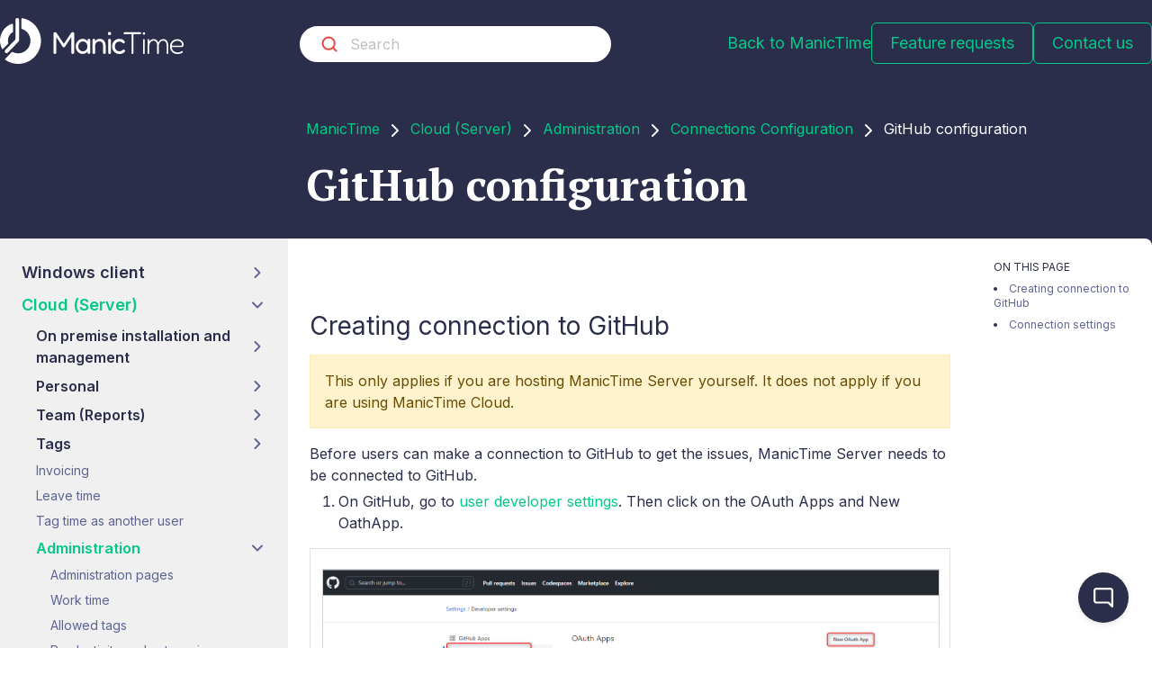

--- FILE ---
content_type: text/html; charset=utf-8
request_url: https://docs.manictime.com/server/administration/configuration/github
body_size: 34619
content:

<!DOCTYPE html>
<html lang="en">

<head>
    <meta charset="utf-8" />
    <meta name="viewport" content="width=device-width, initial-scale=1.0" />
    <title>GitHub configuration - ManicTime Documentation</title>
    <link rel="stylesheet" href="/css/site-1.css?v=1&amp;v=DrxLGi09lNr7sLpGlxrNp3gJpnDkPk28sHfZXswuBpU" />
    <link rel="stylesheet" href="/css/markdown-1.css?v=1&amp;v=gZDx5idEgLvKoD9VWGyZT_6RV91G65-dgTJfvE43im4" />
    <link rel="stylesheet" href="https://fonts.googleapis.com/css2?family=Inter:wght@400;500;600;700&display=swap" />
    <link rel="stylesheet" href="https://fonts.googleapis.com/css2?family=PT Serif:wght@400;700&display=swap" />
    <base href="/" />
    <link rel="icon" href="/images/favicon-c.svg">
    <script src="/js/main.js"></script>
    <script src="/js/clipboard.min.js"></script>
    <script>
        // export as json ((MenuNode)ViewBag.MainMenu).Children
        var topicsMenu = [{"docInfo":{"title":"Windows client","weight":10},"url":"/win-client","children":[{"docInfo":{"title":"FAQ","weight":10},"url":"/win-client/faq","children":[{"docInfo":{"title":"Which license to choose?","weight":10},"url":"/win-client/faq/license-types","children":null,"title":"Which license to choose?"},{"docInfo":{"title":"List of license only features","weight":15},"url":"/win-client/faq/license-only-features","children":null,"title":"List of license only features"},{"docInfo":{"title":"System requirements","weight":20},"url":"/win-client/faq/system-requirements","children":null,"title":"System requirements"},{"docInfo":{"title":"How to transfer data to other computer?","weight":30},"url":"/win-client/faq/transferring-data","children":null,"title":"How to transfer data to other computer?"},{"docInfo":{"title":"How do I delete data?","weight":40},"url":"/win-client/faq/deleting-data","children":null,"title":"How do I delete data?"},{"docInfo":{"title":"How is Portable (USB) version different?","weight":50},"url":"/win-client/faq/portable-version","children":null,"title":"How is Portable (USB) version different?"},{"docInfo":{"title":"How do I upgrade ManicTime?","weight":60},"url":"/win-client/faq/upgrading","children":null,"title":"How do I upgrade ManicTime?"},{"docInfo":{"title":"How to downgrade ManicTime?","weight":70},"url":"/win-client/faq/downgrading","children":null,"title":"How to downgrade ManicTime?"},{"docInfo":{"title":"How do I restore from backup?","weight":80},"url":"/win-client/faq/backup","children":null,"title":"How do I restore from backup?"},{"docInfo":{"title":"How do I export data?","weight":90},"url":"/win-client/faq/export","children":null,"title":"How do I export data?"},{"docInfo":{"title":"Where is data stored?","weight":100},"url":"/win-client/faq/database-location","children":null,"title":"Where is data stored?"},{"docInfo":{"title":"How do I merge two databases?","weight":150},"url":"/win-client/faq/merging-two-databases","children":null,"title":"How do I merge two databases?"}],"title":"FAQ"},{"docInfo":{"title":"Day view","weight":20},"url":"/win-client/overview","children":[],"title":"Day view"},{"docInfo":{"title":"Tracking","weight":30},"url":"/win-client/tracking","children":[],"title":"Tracking"},{"docInfo":{"title":"Screenshots","weight":35},"url":"/win-client/screenshots","children":[],"title":"Screenshots"},{"docInfo":{"title":"Selecting time","weight":39},"url":"/win-client/selecting-time","children":[],"title":"Selecting time"},{"docInfo":{"title":"Tagging","weight":40},"url":"/win-client/tagging","children":[],"title":"Tagging"},{"docInfo":{"title":"Away window","weight":50},"url":"/win-client/away-window","children":[],"title":"Away window"},{"docInfo":{"title":"Autotagging","weight":60},"url":"/win-client/autotagging","children":[],"title":"Autotagging"},{"docInfo":{"title":"Searching","weight":65},"url":"/win-client/searching","children":[],"title":"Searching"},{"docInfo":{"title":"Timesheet","weight":70},"url":"/win-client/timesheet","children":[],"title":"Timesheet"},{"docInfo":{"title":"Untagged time","weight":75},"url":"/win-client/untagged-time","children":[],"title":"Untagged time"},{"docInfo":{"title":"Statistics","weight":80},"url":"/win-client/statistics","children":[],"title":"Statistics"},{"docInfo":{"title":"Mini Window","weight":85},"url":"/win-client/mini-window","children":[],"title":"Mini Window"},{"docInfo":{"title":"Cloud / ManicTime Server","weight":90},"url":"/win-client/connecting-with-manictime-server","children":[],"title":"Cloud / ManicTime Server"},{"docInfo":{"title":"Keyboard shortcuts","weight":95},"url":"/win-client/keyboard-shortcuts","children":[],"title":"Keyboard shortcuts"},{"docInfo":{"title":"Settings","weight":100},"url":"/win-client/settings","children":[{"docInfo":{"title":"General","weight":10},"url":"/win-client/settings/general","children":null,"title":"General"},{"docInfo":{"title":"Shift day start by (hours)","weight":20},"url":"/win-client/settings/shift-day-start","children":null,"title":"Shift day start by (hours)"},{"docInfo":{"title":"Display","weight":30},"url":"/win-client/settings/display","children":null,"title":"Display"},{"docInfo":{"title":"Tracking","weight":40},"url":"/win-client/settings/tracking","children":null,"title":"Tracking"},{"docInfo":{"title":"Tagging","weight":50},"url":"/win-client/settings/tagging","children":null,"title":"Tagging"},{"docInfo":{"title":"Privacy and notifications","weight":60},"url":"/win-client/settings/privacy-and-notifications","children":null,"title":"Privacy and notifications"},{"docInfo":{"title":"Scheduled backup","weight":70},"url":"/win-client/settings/scheduled-backup","children":null,"title":"Scheduled backup"},{"docInfo":{"title":"Shortcuts","weight":80},"url":"/win-client/settings/shortcuts","children":null,"title":"Shortcuts"}],"title":"Settings"},{"docInfo":{"title":"Plugins","weight":110},"url":"/win-client/plugins","children":[{"docInfo":{"title":"Plugin manager","weight":10},"url":"/win-client/plugins/plugin-manager","children":null,"title":"Plugin manager"},{"docInfo":{"title":"Tracker plugins","weight":20},"url":"/win-client/plugins/tracker-plugins","children":null,"title":"Tracker plugins"},{"docInfo":{"title":"Timeline plugins","weight":30},"url":"/win-client/plugins/timeline-plugins","children":null,"title":"Timeline plugins"},{"docInfo":{"title":"Tag plugins","weight":40},"url":"/win-client/plugins/tag-plugins","children":null,"title":"Tag plugins"}],"title":"Plugins"},{"docInfo":{"title":"Troubleshooting","weight":120},"url":"/win-client/troubleshooting","children":[{"docInfo":{"title":"Corrupted database","weight":40},"url":"/win-client/troubleshooting/corrupted-database","children":null,"title":"Corrupted database"},{"docInfo":{"title":"Authentication issues","weight":50},"url":"/win-client/troubleshooting/authentication-issues","children":null,"title":"Authentication issues"}],"title":"Troubleshooting"},{"docInfo":{"title":"Startup arguments","weight":130},"url":"/win-client/startup-arguments","children":[],"title":"Startup arguments"},{"docInfo":{"title":"Command line interface (CLI)","weight":140},"url":"/win-client/cli","children":[],"title":"Command line interface (CLI)"}],"title":"Windows client"},{"docInfo":{"title":"Cloud (Server)","weight":20},"url":"/server","children":[{"docInfo":{"title":"On premise installation and management","weight":20},"url":"/server/on-premise-installation","children":[{"docInfo":{"title":"FAQ","weight":10},"url":"/server/on-premise-installation/faq","children":[{"docInfo":{"title":"Quick installation","weight":5},"url":"/server/on-premise-installation/faq/quick-installation","children":null,"title":"Quick installation"},{"docInfo":{"title":"What is ManicTime server?","weight":10},"url":"/server/on-premise-installation/faq/what-is-manictime-server","children":null,"title":"What is ManicTime server?"},{"docInfo":{"title":"Which license to choose?","weight":20},"url":"/server/on-premise-installation/faq/license-types","children":null,"title":"Which license to choose?"},{"docInfo":{"title":"How to upgrade the server to newer version?","weight":30},"url":"/server/on-premise-installation/faq/how-to-upgrade-the-server-to-newer-version","children":null,"title":"How to upgrade the server to newer version?"}],"title":"FAQ"},{"docInfo":{"title":"Installation","weight":20},"url":"/server/on-premise-installation/setup","children":[{"docInfo":{"title":"Before installing","weight":10},"url":"/server/on-premise-installation/setup/before-installing","children":null,"title":"Before installing"},{"docInfo":{"title":"Installing on Windows","weight":20},"url":"/server/on-premise-installation/setup/installing-on-windows","children":null,"title":"Installing on Windows"},{"docInfo":{"title":"Installing on Linux","weight":30},"url":"/server/on-premise-installation/setup/installing-on-linux","children":null,"title":"Installing on Linux"},{"docInfo":{"title":"Installing as Azure App Service","weight":50},"url":"/server/on-premise-installation/setup/installing-mts-as-azure-app-service","children":null,"title":"Installing as Azure App Service"},{"docInfo":{"title":"Windows users","weight":65},"url":"/server/on-premise-installation/setup/windows-users","children":null,"title":"Windows users"},{"docInfo":{"title":"ManicTime Server users","weight":66},"url":"/server/on-premise-installation/setup/manictime-server-users","children":null,"title":"ManicTime Server users"},{"docInfo":{"title":"After installing","weight":70},"url":"/server/on-premise-installation/setup/after-installing","children":null,"title":"After installing"},{"docInfo":{"title":"Setting administrators","weight":80},"url":"/server/on-premise-installation/setup/setting-administrators","children":null,"title":"Setting administrators"},{"docInfo":{"title":"Limit server data by date","weight":90},"url":"/server/on-premise-installation/setup/restrict-report-size","children":null,"title":"Limit server data by date"},{"docInfo":{"title":"Troubleshooting reverse proxy","weight":100},"url":"/server/on-premise-installation/setup/troubleshooting-reverse-proxy","children":null,"title":"Troubleshooting reverse proxy"},{"docInfo":{"title":"Managing Windows service","weight":110},"url":"/server/on-premise-installation/setup/manictime-server-command-line-options","children":null,"title":"Managing Windows service"},{"docInfo":{"title":"Configuration file","weight":120},"url":"/server/on-premise-installation/setup/configuration-file","children":null,"title":"Configuration file"}],"title":"Installation"},{"docInfo":{"title":"Connecting ManicTime clients","weight":35},"url":"/server/on-premise-installation/connecting-manictime-clients","children":[{"docInfo":{"title":"Connecting ManicTime clients","weight":10},"url":"/server/on-premise-installation/connecting-manictime-clients/connecting-manictime-clients","children":null,"title":"Connecting ManicTime clients"},{"docInfo":{"title":"Deploying to Windows users","weight":20},"url":"/server/on-premise-installation/connecting-manictime-clients/deploying-manictime-with-preconfigured-settings","children":null,"title":"Deploying to Windows users"}],"title":"Connecting ManicTime clients"},{"docInfo":{"title":"Migration","weight":50},"url":"/server/on-premise-installation/migration","children":[{"docInfo":{"title":"Migrating ManicTime Server","weight":50},"url":"/server/on-premise-installation/migration/migrating-manictime-server","children":null,"title":"Migrating ManicTime Server"},{"docInfo":{"title":"Migrating Database","weight":60},"url":"/server/on-premise-installation/migration/migrating-database","children":null,"title":"Migrating Database"}],"title":"Migration"},{"docInfo":{"title":"Query data","weight":100},"url":"/server/on-premise-installation/connect-to-database","children":[{"docInfo":{"title":"Getting data from database","weight":10},"url":"/server/on-premise-installation/connect-to-database/getting-data-from-database","children":null,"title":"Getting data from database"},{"docInfo":{"title":"SQLite sample queries","weight":20},"url":"/server/on-premise-installation/connect-to-database/sqlite-sample-queries","children":null,"title":"SQLite sample queries"},{"docInfo":{"title":"PostgreSQL sample queries","weight":30},"url":"/server/on-premise-installation/connect-to-database/postgresql-sample-queries","children":null,"title":"PostgreSQL sample queries"},{"docInfo":{"title":"MS SQL sample queries","weight":40},"url":"/server/on-premise-installation/connect-to-database/mssql-sample-queries","children":null,"title":"MS SQL sample queries"}],"title":"Query data"}],"title":"On premise installation and management"},{"docInfo":{"title":"Personal","weight":60},"url":"/server/personal","children":[{"docInfo":{"title":"Personal dashboard","weight":10},"url":"/server/personal/personal-dashboard","children":null,"title":"Personal dashboard"},{"docInfo":{"title":"Tag time","weight":20},"url":"/server/personal/day-view-tagging","children":null,"title":"Tag time"},{"docInfo":{"title":"Screenshots","weight":35},"url":"/server/personal/screenshots","children":null,"title":"Screenshots"},{"docInfo":{"title":"Autotagging","weight":60},"url":"/server/personal/autotagging","children":null,"title":"Autotagging"},{"docInfo":{"title":"Search","weight":67},"url":"/server/personal/search","children":null,"title":"Search"}],"title":"Personal"},{"docInfo":{"title":"Team (Reports)","weight":61},"url":"/server/reports","children":[{"docInfo":{"title":"Reports","weight":1},"url":"/server/reports/overview","children":null,"title":"Reports"},{"docInfo":{"title":"Productivity and categories","weight":63},"url":"/server/reports/productivity-and-categories","children":[],"title":"Productivity and categories"},{"docInfo":{"title":"Workplaces","weight":68},"url":"/server/reports/workplaces","children":[],"title":"Workplaces"}],"title":"Team (Reports)"},{"docInfo":{"title":"Tags","weight":63},"url":"/server/tags","children":[{"docInfo":{"title":"Overview","weight":63},"url":"/server/tags/overview","children":null,"title":"Overview"},{"docInfo":{"title":"Timesheet","weight":65},"url":"/server/tags/timesheet","children":[],"title":"Timesheet"},{"docInfo":{"title":"Tag editor","weight":68},"url":"/server/tags/tag-editor","children":[],"title":"Tag editor"}],"title":"Tags"},{"docInfo":{"title":"Invoicing","weight":71},"url":"/server/invoicing","children":[],"title":"Invoicing"},{"docInfo":{"title":"Leave time","weight":75},"url":"/server/leave","children":[],"title":"Leave time"},{"docInfo":{"title":"Tag time as another user","weight":78},"url":"/server/tag-as-another-user","children":[],"title":"Tag time as another user"},{"docInfo":{"title":"Administration","weight":79},"url":"/server/administration","children":[{"docInfo":{"title":"Administration pages","weight":20},"url":"/server/administration/administration-pages","children":null,"title":"Administration pages"},{"docInfo":{"title":"Work time","weight":30},"url":"/server/administration/worktime","children":null,"title":"Work time"},{"docInfo":{"title":"Allowed tags","weight":40},"url":"/server/administration/allowed-tags","children":null,"title":"Allowed tags"},{"docInfo":{"title":"Productivity and categories","weight":50},"url":"/server/administration/productivity","children":null,"title":"Productivity and categories"},{"docInfo":{"title":"Users and teams","weight":50},"url":"/server/administration/users-and-teams","children":null,"title":"Users and teams"},{"docInfo":{"title":"Shared reports","weight":55},"url":"/server/administration/shared-reports","children":null,"title":"Shared reports"},{"docInfo":{"title":"Email reports","weight":60},"url":"/server/administration/email","children":null,"title":"Email reports"},{"docInfo":{"title":"Workplaces","weight":60},"url":"/server/administration/workplaces","children":null,"title":"Workplaces"},{"docInfo":{"title":"Client settings","weight":70},"url":"/server/administration/managing-client-settings","children":null,"title":"Client settings"},{"docInfo":{"title":"Connections Configuration","weight":130},"url":"/server/administration/configuration","children":[{"docInfo":{"title":"Overview","weight":1},"url":"/server/administration/configuration/overview","children":null,"title":"Overview"},{"docInfo":{"title":"GitHub configuration","weight":10},"url":"/server/administration/configuration/github","children":null,"title":"GitHub configuration"},{"docInfo":{"title":"Google calendar configuration","weight":20},"url":"/server/administration/configuration/google-calendar","children":null,"title":"Google calendar configuration"},{"docInfo":{"title":"Office 365 calendar configuration","weight":30},"url":"/server/administration/configuration/office-365-calendar","children":null,"title":"Office 365 calendar configuration"},{"docInfo":{"title":"Jira configuration","weight":40},"url":"/server/administration/configuration/jira","children":null,"title":"Jira configuration"},{"docInfo":{"title":"Zoom configuration","weight":40},"url":"/server/administration/configuration/zoom","children":null,"title":"Zoom configuration"},{"docInfo":{"title":"Scoro configuration","weight":40},"url":"/server/administration/configuration/scoro","children":null,"title":"Scoro configuration"},{"docInfo":{"title":"FreshBooks configuration","weight":50},"url":"/server/administration/configuration/freshbooks","children":null,"title":"FreshBooks configuration"},{"docInfo":{"title":"Harvest configuration","weight":60},"url":"/server/administration/configuration/harvest","children":null,"title":"Harvest configuration"},{"docInfo":{"title":"QuickBooks configuration","weight":70},"url":"/server/administration/configuration/quickbooks","children":null,"title":"QuickBooks configuration"},{"docInfo":{"title":"Asana configuration","weight":80},"url":"/server/administration/configuration/asana","children":null,"title":"Asana configuration"},{"docInfo":{"title":"ConnectWise PSA configuration","weight":80},"url":"/server/administration/configuration/connectwise","children":null,"title":"ConnectWise PSA configuration"}],"title":"Connections Configuration"},{"docInfo":{"title":"My connections","weight":140},"url":"/server/administration/my-connections","children":[{"docInfo":{"title":"Overview","weight":1},"url":"/server/administration/my-connections/overview","children":null,"title":"Overview"},{"docInfo":{"title":"GitHub","weight":10},"url":"/server/administration/my-connections/github","children":null,"title":"GitHub"},{"docInfo":{"title":"Google calendar","weight":20},"url":"/server/administration/my-connections/google-calendar","children":null,"title":"Google calendar"},{"docInfo":{"title":"Office 365 calendar","weight":30},"url":"/server/administration/my-connections/office-365-calendar","children":null,"title":"Office 365 calendar"},{"docInfo":{"title":"Jira","weight":40},"url":"/server/administration/my-connections/jira","children":null,"title":"Jira"},{"docInfo":{"title":"Scoro","weight":50},"url":"/server/administration/my-connections/scoro","children":null,"title":"Scoro"},{"docInfo":{"title":"Web source","weight":60},"url":"/server/administration/my-connections/web-source","children":null,"title":"Web source"},{"docInfo":{"title":"FreshBooks","weight":60},"url":"/server/administration/my-connections/freshbooks","children":null,"title":"FreshBooks"},{"docInfo":{"title":"Zoom","weight":70},"url":"/server/administration/my-connections/zoom","children":null,"title":"Zoom"},{"docInfo":{"title":"Harvest","weight":70},"url":"/server/administration/my-connections/harvest","children":null,"title":"Harvest"},{"docInfo":{"title":"QuickBooks","weight":80},"url":"/server/administration/my-connections/quickbooks","children":null,"title":"QuickBooks"},{"docInfo":{"title":"Asana","weight":90},"url":"/server/administration/my-connections/asana","children":null,"title":"Asana"},{"docInfo":{"title":"ConnectWise PSA","weight":90},"url":"/server/administration/my-connections/connectwise","children":null,"title":"ConnectWise PSA"}],"title":"My connections"}],"title":"Administration"},{"docInfo":{"title":"API","weight":80},"url":"/server/api","children":[{"docInfo":{"title":"Cloud authentication","weight":20},"url":"/server/api/cloud-authentication","children":null,"title":"Cloud authentication"},{"docInfo":{"title":"On premise authentication","weight":30},"url":"/server/api/on-premise-authentication","children":null,"title":"On premise authentication"},{"docInfo":{"title":"Timeline API","weight":40},"url":"/server/api/timeline-api","children":null,"title":"Timeline API"},{"docInfo":{"title":"Allowed tags API","weight":50},"url":"/server/api/allowed-tags-api","children":null,"title":"Allowed tags API"},{"docInfo":{"title":"Sample project","weight":90},"url":"/server/api/sample-project","children":null,"title":"Sample project"}],"title":"API"},{"docInfo":{"title":"Cloud tools","weight":85},"url":"/server/cloud-tools","children":[{"docInfo":{"title":"Download screenshots","weight":10},"url":"/server/cloud-tools/download-screenshots","children":[],"title":"Download screenshots"}],"title":"Cloud tools"},{"docInfo":{"title":"Troubleshooting","weight":120},"url":"/server/troubleshooting","children":[{"docInfo":{"title":"Issue with license activation on some Linux systems","weight":40},"url":"/server/troubleshooting/linux-sha-issue","children":null,"title":"Issue with license activation on some Linux systems"}],"title":"Troubleshooting"}],"title":"Cloud (Server)"},{"docInfo":{"title":"Mac","weight":30},"url":"/mac","children":[{"docInfo":{"title":"Installation","weight":10},"url":"/mac/installation","children":null,"title":"Installation"},{"docInfo":{"title":"Off the record","weight":20},"url":"/mac/off-the-record","children":null,"title":"Off the record"}],"title":"Mac"},{"docInfo":{"title":"Linux","weight":40},"url":"/linux","children":[{"docInfo":{"title":"Installation","weight":10},"url":"/linux/installation","children":null,"title":"Installation"},{"docInfo":{"title":"Wayland display server","weight":20},"url":"/linux/wayland","children":null,"title":"Wayland display server"}],"title":"Linux"},{"docInfo":{"title":"Android","weight":50},"url":"/android","children":[{"docInfo":{"title":"Overview","weight":10},"url":"/android/overview","children":null,"title":"Overview"},{"docInfo":{"title":"Setup","weight":20},"url":"/android/setup","children":null,"title":"Setup"},{"docInfo":{"title":"If tracking works at irregular intervals","weight":30},"url":"/android/if-tracking-works-at-irregular-intervals","children":null,"title":"If tracking works at irregular intervals"},{"docInfo":{"title":"Phone usage and calls","weight":40},"url":"/android/plugin","children":null,"title":"Phone usage and calls"},{"docInfo":{"title":"Phone calls (Legacy)","weight":41},"url":"/android/phone-calls","children":null,"title":"Phone calls (Legacy)"}],"title":"Android"}];
    </script>
    <!-- BEGIN GROOVE WIDGET CODE -->
    <script>
    !function(e,t){if(!e.groove){var i=function(e,t){return Array.prototype.slice.call(e,t)},a={widget:null,loadedWidgets:{},classes:{Shim:null,Embeddable:function(){this._beforeLoadCallQueue=[],this.shim=null,this.finalized=!1;var e=function(e){var t=i(arguments,1);if(this.finalized){if(!this[e])throw new TypeError(e+"() is not a valid widget method");this[e].apply(this,t)}else this._beforeLoadCallQueue.push([e,t])};this.initializeShim=function(){a.classes.Shim&&(this.shim=new a.classes.Shim(this))},this.exec=e,this.init=function(){e.apply(this,["init"].concat(i(arguments,0))),this.initializeShim()},this.onShimScriptLoad=this.initializeShim.bind(this),this.onload=void 0}},scriptLoader:{callbacks:{},states:{},load:function(e,i){if("pending"!==this.states[e]){this.states[e]="pending";var a=t.createElement("script");a.id=e,a.type="text/javascript",a.async=!0,a.src=i;var s=this;a.addEventListener("load",(function(){s.states[e]="completed",(s.callbacks[e]||[]).forEach((function(e){e()}))}),!1);var n=t.getElementsByTagName("script")[0];n.parentNode.insertBefore(a,n)}},addListener:function(e,t){"completed"!==this.states[e]?(this.callbacks[e]||(this.callbacks[e]=[]),this.callbacks[e].push(t)):t()}},createEmbeddable:function(){var t=new a.classes.Embeddable;return e.Proxy?new Proxy(t,{get:function(e,t){return e instanceof a.classes.Embeddable?Object.prototype.hasOwnProperty.call(e,t)||"onload"===t?e[t]:function(){e.exec.apply(e,[t].concat(i(arguments,0)))}:e[t]}}):t},createWidget:function(){var e=a.createEmbeddable();return a.scriptLoader.load("groove-script","https://1f7f8c50-2557-46aa-b370-bd58ab74ec21.widget.cluster.groovehq.com/api/loader"),a.scriptLoader.addListener("groove-iframe-shim-loader",e.onShimScriptLoad),e}};e.groove=a}}(window,document);
    window.groove.widget = window.groove.createWidget();
    window.groove.widget.init('1f7f8c50-2557-46aa-b370-bd58ab74ec21', {});
    </script>
    <!-- END GROOVE WIDGET CODE -->
    <!-- Google tag (gtag.js) -->
    <script async src="https://www.googletagmanager.com/gtag/js?id=G-Z4VG553VJQ"></script>
    <script>
        window.dataLayer = window.dataLayer || [];
        function gtag(){dataLayer.push(arguments);}
        gtag('js', new Date());
        gtag('config', 'G-Z4VG553VJQ');
    </script>
</head>
<body class="min-h-screen">
    <nav class="bg-blue-500">
        <div class="container lg:px-0 py-5">
            <div class="flex items-end justify-between">
                <a href="/" class="block shrink-0">
                    <img src="/images/logo.svg" alt="logo" />
                </a>
                    <div class="relative hidden mx-10 lg:block">
                        <input
                            class="rounded-[100vmax] py-2 px-14 border-2 border-blue-500 w-full focus:border-green-500 focus:outline-none"
                            placeholder="Search" id="search-box" />
                        <img src="/images/search-small.svg" class="absolute top-[12px] left-[25px]" id="search-icon">
                    </div>
                <div class="xl:text-lg gap-5 items-center hidden lg:flex">
                    <a href="https://www.manictime.com/">Back to ManicTime</a>
                    <a href="https://manictime.uservoice.com/forums/222041-general" data-type="green-button">Feature requests</a>
                    <div id="contact-us"><button onclick="groove.widget.toggle()" data-type="green-button">Contact us</button></div>
                </div>
                <div class="lg:hidden flex flex-col">
                    <div class="place-self-end">
                        <div id="menuButtonMobile" class="hamburger-container">
                            <div class="hamburger">
                                <!-- Hamburger icon will be here -->
                            </div>
                        </div>
                    </div>
                </div>
            </div>
            <ul id="menuMobile"
                class="hidden block border-t border-gray-500 mt-4 p-4 bg-white shadow drop-shadow-xl rounded-lg">
                <li><a href="/search" class="block py-1 transition text-blue-300">Search</a></li>
                <li><a href="https://manictime.uservoice.com/forums/222041-general" class="block py-1 transition text-blue-300">Feature requests</a></li>
                <li><a href="https://www.manictime.com/contact" class="block py-1 transition text-blue-300">Contact us</a></li>
                <li><a href="https://www.manictime.com/" class="block py-1 transition text-blue-300">Back to ManicTime</a></li>
                <li>
                    <div class="py-3">
                        <div
                            class="uppercase w-full text-xs text-blue-300 border-b border-blue-300 leading-[0.1em] text-center">
                            <span class="bg-white px-2">Topics</span>
                        </div>
                    </div>
                    <nav id="mobile-menu">
                    </nav>
                </li>
            </ul>
        </div>
    </nav>
    <div>
        
<section class="bg-blue-500">
    <div class="container lg:pl-[340px] pt-10 pb-36 pr-0">
        
<nav class="text-white">
            <a href="/" style="white-space: nowrap">ManicTime</a>
            <img src="/images/right-arrow.svg" style="display: inline-block" />
            <a href="/server" style="white-space: nowrap">Cloud (Server)</a>
            <img src="/images/right-arrow.svg" style="display: inline-block" />
            <a href="/server/administration" style="white-space: nowrap">Administration</a>
            <img src="/images/right-arrow.svg" style="display: inline-block" />
            <a href="/server/administration/configuration" style="white-space: nowrap">Connections Configuration</a>
            <img src="/images/right-arrow.svg" style="display: inline-block" />
            <span style="white-space: nowrap">GitHub configuration</span>
</nav>
        <h1 class="font-serif text-4xl md:text-5xl font-bold text-white mt-6 mb-5">GitHub configuration</h1>
    </div>
</section>

<div class="container px-0">
    <div class="flex w-full -translate-y-32 -mb-32 rounded-lg bg-white">
        <aside id="left-menu" class="shrink-0 w-[320px] bg-gray-100 p-6 rounded-s-lg hidden lg:block">
        </aside>
        <main class="shrink grow max-w-full lg:max-w-[calc(100%-520px)] article p-6 text-base">
            <div class="docs-body">
                    <div id="article-body"><h2 id="creating-connection-to-github">Creating connection to GitHub</h2>
<blockquote>
<p>This only applies if you are hosting ManicTime Server yourself. It does not apply if you are using ManicTime Cloud.</p>
</blockquote>
<p>Before users can make a connection to GitHub to get the issues, ManicTime Server needs to be connected to GitHub.</p>
<ol>
<li>On GitHub, go to <a href="https://github.com/settings/developers" target="_blank">user developer settings</a>. Then click on the OAuth Apps and
New OathApp.</li>
</ol>
<table>
    <tbody>
        <tr>
            <td><img src="/db/server/administration/configuration/images/github/developer-settings.png"></td>
        </tr>
        <tr>
            <td>GitHub developer settings</td>
        </tr>
    </tbody>
</table>
<ol start="2">
<li>Fill the necessary fields</li>
<li>To get the Authorization callback url, go back to ManicTime server, Administration and under GitHub configuration, you will see a list of possible Redirect Uris.</li>
<li></li>
</ol>
<table>
    <tbody>
        <tr>
            <td><img src="/db/server/administration/configuration/images/github/redirect-uris.png"></td>
        </tr>
        <tr>
            <td>Possible redirect Uris</td>
        </tr>
    </tbody>
</table>
<ol start="4">
<li>Copy one of them to GitHub.</li>
<li>Leave Enable Device Flow setting unchecked.</li>
</ol>
<table>
    <tbody>
        <tr>
            <td><img src="/db/server/administration/configuration/images/github/oauth-app.png"></td>
        </tr>
        <tr>
            <td>GitHub OAuth App</td>
        </tr>
    </tbody>
</table>
<ol start="6">
<li>Generate new client secret</li>
<li>Copy Client ID and secret to ManicTime Server GitHub Connection Configuration screen.</li>
</ol>
<table>
    <tbody>
        <tr>
            <td><img src="/db/server/administration/configuration/images/github/client-id-sceret.png"></td>
        </tr>
        <tr>
            <td>Copy Client Id and Secret to ManicTime Server GitHub Configuration screen</td>
        </tr>
    </tbody>
</table>
<ol start="8">
<li>Click &quot;Test connection&quot; to see if the connection is set properly, then save it.</li>
</ol>
<p>When you click &quot;Test connection&quot;, you will go through the authentication process, like all users who will try to connect to GitHub.</p>
<h3 id="editing-or-deleting-configuration">Editing or deleting configuration</h3>
<p>Any changes to Client Id or Secret will delete existing connections for all users.</p>
<p>If you delete the configuration all users data will be also deleted.</p>
<h2 id="connection-settings">Connection settings</h2>
<p>In the GitHub configuration settings, you have the ability to control the visibility of issues for users. You can set up various filters to determine which issues a user can see. These filters can be based on repositories, issue states (open or closed), and time frames (e.g., issues closed in the last X days).</p>
<p>One important setting in GitHub is the &quot;Authenticated user&quot; setting. This refers to a specific user account that is used to authenticate and query data from GitHub. This user should have access to all repositories you want to import issues from.</p>
<p>Users then need to go to Administration -&gt; My connections and authenticate with Github, and the tags should be visible in the add tag window.</p>
</div>
            </div>
        </main>
        <aside class="shrink-0 w-[200px] hidden p-6 text-xs relative lg:block">
            <div class="sticky top-[150px]">
                    <h3 class="uppercase">On this page</h3>
                    <ul class="mt-2 list-disc list-inside">
                        <li class="pb-2">
                            <a id="#creating-connection-to-github" class="text-blue-300" href="server/administration/configuration/github#creating-connection-to-github">
                                Creating connection to GitHub
                            </a>
                        </li>
                        <li class="pb-2">
                            <a id="#connection-settings" class="text-blue-300" href="server/administration/configuration/github#connection-settings">
                                Connection settings
                            </a>
                        </li>
                    </ul>
            </div>
        </aside>
    </div>
</div>

    </div>
    <footer class="bg-red-500 mt-20">
        <div class="container py-10">
            <div class="flex justify-between items-center flex-col flex-col-reverse gap-5 sm:flex-row">
                <a href="/" class="block shrink-0">
                    <img src="/images/logo.svg" alt="logo" />
                </a>
                <div class="flex gap-5 items-center">
                    <a href="https://www.manictime.com" class="text-white">Back to ManicTime</a>
                    <a href="https://www.facebook.com/manictime/"><img src="/images/fb.svg"></a>
                    <a href="https://twitter.com/ManicTime"><img src="/images/x-twitter.svg"></a>
                    <a href="https://www.youtube.com/user/ManicTime"><img src="/images/youtube.svg"></a>
                </div>
            </div>
        </div>
    </footer>
</body>

</html>


--- FILE ---
content_type: text/css
request_url: https://docs.manictime.com/css/markdown-1.css?v=1&v=gZDx5idEgLvKoD9VWGyZT_6RV91G65-dgTJfvE43im4
body_size: 16740
content:

.docs-body .octicon {
  display: inline-block;
  fill: currentColor;
  vertical-align: text-bottom;
}

.docs-body .anchor {
  float: left;
  line-height: 1;
  margin-left: -20px;
  padding-right: 4px;
}

.docs-body .anchor:focus {
  outline: none;
}

.docs-body h1 .octicon-link,
.docs-body h2 .octicon-link,
.docs-body h3 .octicon-link,
.docs-body h4 .octicon-link,
.docs-body h5 .octicon-link,
.docs-body h6 .octicon-link {
  vertical-align: middle;
  visibility: hidden;
}

.docs-body h1:hover .anchor,
.docs-body h2:hover .anchor,
.docs-body h3:hover .anchor,
.docs-body h4:hover .anchor,
.docs-body h5:hover .anchor,
.docs-body h6:hover .anchor {
  text-decoration: none;
}

.docs-body h1:hover .anchor .octicon-link,
.docs-body h2:hover .anchor .octicon-link,
.docs-body h3:hover .anchor .octicon-link,
.docs-body h4:hover .anchor .octicon-link,
.docs-body h5:hover .anchor .octicon-link,
.docs-body h6:hover .anchor .octicon-link {
  visibility: visible;
}

.docs-body h1:hover .anchor .octicon-link:before,
.docs-body h2:hover .anchor .octicon-link:before,
.docs-body h3:hover .anchor .octicon-link:before,
.docs-body h4:hover .anchor .octicon-link:before,
.docs-body h5:hover .anchor .octicon-link:before,
.docs-body h6:hover .anchor .octicon-link:before {
  width: 16px;
  height: 16px;
  content: ' ';
  display: inline-block;
  background-image: url("data:image/svg+xml,%3Csvg xmlns='http://www.w3.org/2000/svg' viewBox='0 0 16 16' version='1.1' width='16' height='16' aria-hidden='true'%3E%3Cpath fill-rule='evenodd' d='M4 9h1v1H4c-1.5 0-3-1.69-3-3.5S2.55 3 4 3h4c1.45 0 3 1.69 3 3.5 0 1.41-.91 2.72-2 3.25V8.59c.58-.45 1-1.27 1-2.09C10 5.22 8.98 4 8 4H4c-.98 0-2 1.22-2 2.5S3 9 4 9zm9-3h-1v1h1c1 0 2 1.22 2 2.5S13.98 12 13 12H9c-.98 0-2-1.22-2-2.5 0-.83.42-1.64 1-2.09V6.25c-1.09.53-2 1.84-2 3.25C6 11.31 7.55 13 9 13h4c1.45 0 3-1.69 3-3.5S14.5 6 13 6z'%3E%3C/path%3E%3C/svg%3E");
}.docs-body {
  -ms-text-size-adjust: 100%;
  -webkit-text-size-adjust: 100%;
  line-height: 1.5;
  font-weight: 300;
  line-height: 1.5;
  word-wrap: break-word;
}

.docs-body details {
  display: block;
}

.docs-body summary {
  display: list-item;
}

.docs-body a {
  background-color: initial;
}

.docs-body a:active,
.docs-body a:hover {
  outline-width: 0;
}

.docs-body strong {
  font-weight: inherit;
  font-weight: bolder;
}

.docs-body h1 {
  font-size: 30px;
  font-weight: 600;
  margin: .67em 0;
}

.docs-body h1:focus-visible {
  outline-width: 0 !important;
}

.docs-body code,
.docs-body kbd,
.docs-body pre {
  font-family: monospace,monospace;
  font-size: 1em;
}

.docs-body hr {
  box-sizing: initial;
  height: 0;
  overflow: visible;
}

.docs-body input {
  font: inherit;
  margin: 0;
}

.docs-body input {
  overflow: visible;
}

.docs-body [type=checkbox] {
  box-sizing: border-box;
  padding: 0;
}

.docs-body * {
  box-sizing: border-box;
}

.docs-body input {
  font-family: inherit;
  font-size: inherit;
  line-height: inherit;
}

.docs-body a:hover {
  text-decoration: underline;
}

.docs-body a.btn {
  color: white;
  background-color: #03C988;
  padding: 0.5rem 1rem;
  font-weight: 500;
  border-radius: 4px;
  cursor: pointer;
  width: max-content;
  margin: 10px 0;
  display: block;
  text-decoration: none;
}

.docs-body a.btn:hover {
  background-color: #02A16C;
}

.docs-body strong {
  font-weight: 600;
}

.docs-body hr {
  height: 0;
  margin: 15px 0;
  overflow: hidden;
  background: transparent;
  border: 0;
  border-bottom: 1px solid #dfe2e5;
}

.docs-body hr:after,
.docs-body hr:before {
  display: table;
  content: "";
}

.docs-body hr:after {
  clear: both;
}

.docs-body table {
  border-spacing: 0;
  border-collapse: collapse;
}

.docs-body details summary {
  cursor: pointer;
}

.docs-body kbd {
  display: inline-block;
  padding: 3px 5px;
  font: 11px SFMono-Regular,Consolas,Liberation Mono,Menlo,monospace;
  line-height: 10px;
  color: #444d56;
  vertical-align: middle;
  background-color: #fafbfc;
  border: 1px solid #d1d5da;
  border-radius: 3px;
  box-shadow: inset 0 -1px 0 #d1d5da;
}

.docs-body h1,
.docs-body h2,
.docs-body h3,
.docs-body h4,
.docs-body h5,
.docs-body h6 {
  margin-top: 0;
  margin-bottom: 0;
}

.docs-body h1 {
  font-size: 30px;
}

.docs-body h1,
.docs-body h2 {
  font-weight: 600;
}

.docs-body h2 {
  font-size: 24px;
}

.docs-body h3 {
  font-size: 20px;
}

.docs-body h3,
.docs-body h4 {
  font-weight: 600;
}

.docs-body h4 {
  font-size: 16px;
}

.docs-body h5 {
  font-size: 14px;
}

.docs-body h5,
.docs-body h6 {
  font-weight: 600;
}

.docs-body h6 {
  font-size: 12px;
}

.docs-body p {
  margin-top: 0;
  margin-bottom: 5px;
}

.docs-body blockquote {
  margin: 0;
}

.docs-body ol {
  list-style-type: decimal;
}

.docs-body ul {
  list-style-type: disc;
}

.docs-body ol,
.docs-body ul {
  padding-left: 0;
  margin-top: 0;
  margin-bottom: 0;
}

.docs-body ol ol,
.docs-body ul ol {
  list-style-type: lower-roman;
}

.docs-body ol ol ol,
.docs-body ol ul ol,
.docs-body ul ol ol,
.docs-body ul ul ol {
  list-style-type: lower-alpha;
}

.docs-body dd {
  margin-left: 0;
}

.docs-body code,
.docs-body pre {
  font-family: SFMono-Regular,Consolas,Liberation Mono,Menlo,monospace;
  font-size: 12px;
}

.docs-body pre {
  margin-top: 0;
  margin-bottom: 0;
}

.docs-body input::-webkit-inner-spin-button,
.docs-body input::-webkit-outer-spin-button {
  margin: 0;
  -webkit-appearance: none;
  appearance: none;
}

.docs-body :checked+.radio-label {
  position: relative;
  z-index: 1;
  border-color: #0366d6;
}

.docs-body .border {
  border: 1px solid #e1e4e8!important;
}

.docs-body .border-0 {
  border: 0!important;
}

.docs-body .border-bottom {
  border-bottom: 1px solid #e1e4e8!important;
}

.docs-body .rounded-1 {
  border-radius: 3px!important;
}

.docs-body .bg-white {
  background-color: #fff!important;
}

.docs-body .bg-gray-light {
  background-color: #fafbfc!important;
}

.docs-body .text-gray-light {
  color: #6a737d!important;
}

.docs-body .mb-0 {
  margin-bottom: 0!important;
}

.docs-body .my-2 {
  margin-top: 8px!important;
  margin-bottom: 8px!important;
}

.docs-body .pl-0 {
  padding-left: 0!important;
}

.docs-body .py-0 {
  padding-top: 0!important;
  padding-bottom: 0!important;
}

.docs-body .pl-1 {
  padding-left: 4px!important;
}

.docs-body .pl-2 {
  padding-left: 8px!important;
}

.docs-body .py-2 {
  padding-top: 8px!important;
  padding-bottom: 8px!important;
}

.docs-body .pl-3,
.docs-body .px-3 {
  padding-left: 16px!important;
}

.docs-body .px-3 {
  padding-right: 16px!important;
}

.docs-body .pl-4 {
  padding-left: 24px!important;
}

.docs-body .pl-5 {
  padding-left: 32px!important;
}

.docs-body .pl-6 {
  padding-left: 40px!important;
}

.docs-body .f6 {
  font-size: 12px!important;
}

.docs-body .lh-condensed {
  line-height: 1.25!important;
}

.docs-body .text-bold {
  font-weight: 600!important;
}

.docs-body .pl-c {
  color: #6a737d;
}

.docs-body .pl-c1,
.docs-body .pl-s .pl-v {
  color: #005cc5;
}

.docs-body .pl-e,
.docs-body .pl-en {
  color: #6f42c1;
}

.docs-body .pl-s .pl-s1,
.docs-body .pl-smi {
  color: #24292e;
}

.docs-body .pl-ent {
  color: #22863a;
}

.docs-body .pl-k {
  color: #d73a49;
}

.docs-body .pl-pds,
.docs-body .pl-s,
.docs-body .pl-s .pl-pse .pl-s1,
.docs-body .pl-sr,
.docs-body .pl-sr .pl-cce,
.docs-body .pl-sr .pl-sra,
.docs-body .pl-sr .pl-sre {
  color: #032f62;
}

.docs-body .pl-smw,
.docs-body .pl-v {
  color: #e36209;
}

.docs-body .pl-bu {
  color: #b31d28;
}

.docs-body .pl-ii {
  color: #fafbfc;
  background-color: #b31d28;
}

.docs-body .pl-c2 {
  color: #fafbfc;
  background-color: #d73a49;
}

.docs-body .pl-c2:before {
  content: "^M";
}

.docs-body .pl-sr .pl-cce {
  font-weight: 700;
  color: #22863a;
}

.docs-body .pl-ml {
  color: #735c0f;
}

.docs-body .pl-mh,
.docs-body .pl-mh .pl-en,
.docs-body .pl-ms {
  font-weight: 700;
  color: #005cc5;
}

.docs-body .pl-mi {
  font-style: italic;
  color: #24292e;
}

.docs-body .pl-mb {
  font-weight: 700;
  color: #24292e;
}

.docs-body .pl-md {
  color: #b31d28;
  background-color: #ffeef0;
}

.docs-body .pl-mi1 {
  color: #22863a;
  background-color: #f0fff4;
}

.docs-body .pl-mc {
  color: #e36209;
  background-color: #ffebda;
}

.docs-body .pl-mi2 {
  color: #f6f8fa;
  background-color: #005cc5;
}

.docs-body .pl-mdr {
  font-weight: 700;
  color: #6f42c1;
}

.docs-body .pl-ba {
  color: #586069;
}

.docs-body .pl-sg {
  color: #959da5;
}

.docs-body .pl-corl {
  text-decoration: underline;
  color: #032f62;
}

.docs-body .mb-0 {
  margin-bottom: 0!important;
}

.docs-body .my-2 {
  margin-bottom: 8px!important;
}

.docs-body .my-2 {
  margin-top: 8px!important;
}

.docs-body .pl-0 {
  padding-left: 0!important;
}

.docs-body .py-0 {
  padding-top: 0!important;
  padding-bottom: 0!important;
}

.docs-body .pl-1 {
  padding-left: 4px!important;
}

.docs-body .pl-2 {
  padding-left: 8px!important;
}

.docs-body .py-2 {
  padding-top: 8px!important;
  padding-bottom: 8px!important;
}

.docs-body .pl-3 {
  padding-left: 16px!important;
}

.docs-body .pl-4 {
  padding-left: 24px!important;
}

.docs-body .pl-5 {
  padding-left: 32px!important;
}

.docs-body .pl-6 {
  padding-left: 40px!important;
}

.docs-body .pl-7 {
  padding-left: 48px!important;
}

.docs-body .pl-8 {
  padding-left: 64px!important;
}

.docs-body .pl-9 {
  padding-left: 80px!important;
}

.docs-body .pl-10 {
  padding-left: 96px!important;
}

.docs-body .pl-11 {
  padding-left: 112px!important;
}

.docs-body .pl-12 {
  padding-left: 128px!important;
}

.docs-body hr {
  border-bottom-color: #eee;
}

.docs-body kbd {
  display: inline-block;
  padding: 3px 5px;
  font: 11px SFMono-Regular,Consolas,Liberation Mono,Menlo,monospace;
  line-height: 10px;
  color: #444d56;
  vertical-align: middle;
  background-color: #fafbfc;
  border: 1px solid #d1d5da;
  border-radius: 3px;
  box-shadow: inset 0 -1px 0 #d1d5da;
}

.docs-body:after,
.docs-body:before {
  display: table;
  content: "";
}

.docs-body:after {
  clear: both;
}

.docs-body>:first-child {
  margin-top: 0!important;
}

.docs-body>:last-child {
  margin-bottom: 0!important;
}

.docs-body a:not([href]) {
  color: inherit;
  text-decoration: none;
}

.docs-body blockquote,
.docs-body details,
.docs-body dl,
.docs-body ol,
.docs-body pre,
.docs-body ul {
  margin-top: 0;
  margin-bottom: 16px;
}

.docs-body hr {
  height: .25em;
  padding: 0;
  margin: 24px 0;
  background-color: #e1e4e8;
  border: 0;
}

.docs-body blockquote {
  color: #664d03;
  background-color: #fff3cd;
  border: 1px solid #ffecb5;
  margin-bottom: 1rem;
  padding: 1rem;
  quotes: "\201C""\201D""\2018""\2019";
}

.docs-body blockquote>:first-child {
  margin-top: 0;
}

.docs-body blockquote>:last-child {
  margin-bottom: 0;
}

.docs-body h1,
.docs-body h2,
.docs-body h3,
.docs-body h4,
.docs-body h5,
.docs-body h6 {
  margin-top: 24px;
  margin-bottom: 16px;
  font-weight: 300;
  line-height: 1.25;
}

.docs-body h1 {
  font-size: 2rem;
}

.docs-body h2 {
  margin-top: 2em;
  margin-bottom: 0.5em;
  font-size: 1.75rem;
}

.docs-body h3 {
  font-weight: 600;
  font-size: 1.5rem;
}

.docs-body h4 {
  font-weight: 600;
  font-size: 1.25rem;
}

.docs-body h5 {
  font-size: .1.25rem;
}

.docs-body h6 {
  font-size: 1rem;
}

.docs-body ol,
.docs-body ul {
  padding-left: 2em;
}

.docs-body ol ol,
.docs-body ol ul,
.docs-body ul ol,
.docs-body ul ul {
  margin-top: 0;
  margin-bottom: 0;
}

.docs-body li {
  word-wrap: break-all;
}

.docs-body li>p {
  margin-top: 16px;
}

.docs-body li+li {
  margin-top: .25em;
}

.docs-body dl {
  padding: 0;
}

.docs-body dl dt {
  padding: 0;
  margin-top: 16px;
  font-size: 1em;
  font-style: italic;
  font-weight: 600;
}

.docs-body dl dd {
  padding: 0 16px;
  margin-bottom: 16px;
}

.docs-body .markdown-table {
  overflow: auto;
}

.docs-body table {
  overflow: auto;
  margin: 1em auto;
}

.docs-body table th {
  font-weight: 600;
}

.docs-body table td,
.docs-body table th {
  padding: 6px 13px;
  border: 1px solid #dfe2e5;
  vertical-align: top;
  text-align: center;
}

.docs-body table tr {
  background-color: #fff;
  border-top: 1px solid #c6cbd1;
}

.docs-body table tr:nth-child(2n) {
  background-color: #f6f8fa;
}

.docs-body img {
  box-sizing: initial;
  background-color: #fff;
  display: block;
  margin : 1em auto;
  border: 1px solid lightgray;
}

.docs-body img + p {
  margin-top: 20px;
}

.docs-body img[align=right] {
  padding-left: 20px;
}

.docs-body img[align=left] {
  padding-right: 20px;
}

.docs-body code {
  padding: .2em .4em;
  margin: 0;
  font-size: 85%;
  background-color: rgba(27,31,35,.05);
  border-radius: 3px;
}

.copy-button {
    position: absolute;
    top: 10px;
    right: 5px;
    height: 32px;
    width: 32px;
    border-radius: 15%;
    border: none;
    background-color: inherit;
    background-position: center;
    display: flex;
    justify-content: center;
    align-items: center;
}
.copy-button:hover {
    background-color: #e7e7e7;
}

.copy-to-clipboard-icon::after {
    content: '';
    display: block;
    height: 16px;
    width: 16px;
    background-repeat: no-repeat;
    background-image: url('/images/copy-lined.svg');
}

.green-check-mark-icon::after {
    content: '';
    display: block;
    height: 16px;
    width: 16px;
    background-repeat: no-repeat;
    background-image: url('/images/check-mark-lined.svg');
}

.docs-body pre>code {
  padding: 0;
  margin: 0;
  font-size: 100%;
  word-break: break-all;
  word-wrap: break-word;
  white-space: pre-wrap;
  background: transparent;
  border: 0;
}

.docs-body .highlight {
  margin-bottom: 16px;
}

.docs-body .highlight pre {
  margin-bottom: 0;
  word-break: normal;
}

.docs-body .highlight pre,
.docs-body pre {
  display: block;
  margin: 0 0 12.5px;
  color: #333333;
  background-color: #f5f5f5;
  border: 1px solid #ccc;
  padding: 14px;
  font-size: 85%;
  overflow: auto;
  line-height: 1.45;
}

.docs-body pre {
    position: relative;
    padding-right: 46px;
}

.docs-body pre code {
  padding: 0 20px 0 0;
  margin: 0;
  overflow: visible;
  line-height: inherit;
  white-space: pre;
  background-color: initial;
  border: 0;
  overflow: auto;
  display: block;
}

.docs-body .commit-tease-sha {
  display: inline-block;
  font-family: SFMono-Regular,Consolas,Liberation Mono,Menlo,monospace;
  font-size: 90%;
  color: #444d56;
}

.docs-body .full-commit .btn-outline:not(:disabled):hover {
  color: #005cc5;
  border-color: #005cc5;
}

.docs-body .blob-wrapper {
  overflow-x: auto;
  overflow-y: hidden;
}

.docs-body .blob-wrapper-embedded {
  max-height: 240px;
  overflow-y: auto;
}

.docs-body .blob-num {
  width: 1%;
  min-width: 50px;
  padding-right: 10px;
  padding-left: 10px;
  font-family: SFMono-Regular,Consolas,Liberation Mono,Menlo,monospace;
  font-size: 12px;
  line-height: 20px;
  color: rgba(27,31,35,.3);
  text-align: right;
  white-space: nowrap;
  vertical-align: top;
  cursor: pointer;
  -webkit-user-select: none;
  -moz-user-select: none;
  -ms-user-select: none;
  user-select: none;
}

.docs-body .blob-num:hover {
  color: rgba(27,31,35,.6);
}

.docs-body .blob-num:before {
  content: attr(data-line-number);
}

.docs-body .blob-code {
  position: relative;
  padding-right: 10px;
  padding-left: 10px;
  line-height: 20px;
  vertical-align: top;
}

.docs-body .blob-code-inner {
  overflow: visible;
  font-family: SFMono-Regular,Consolas,Liberation Mono,Menlo,monospace;
  font-size: 12px;
  color: #24292e;
  word-wrap: normal;
  white-space: pre;
}

.docs-body .pl-token.active,
.docs-body .pl-token:hover {
  cursor: pointer;
  background: #ffea7f;
}

.docs-body .tab-size[data-tab-size="1"] {
  -moz-tab-size: 1;
  tab-size: 1;
}

.docs-body .tab-size[data-tab-size="2"] {
  -moz-tab-size: 2;
  tab-size: 2;
}

.docs-body .tab-size[data-tab-size="3"] {
  -moz-tab-size: 3;
  tab-size: 3;
}

.docs-body .tab-size[data-tab-size="4"] {
  -moz-tab-size: 4;
  tab-size: 4;
}

.docs-body .tab-size[data-tab-size="5"] {
  -moz-tab-size: 5;
  tab-size: 5;
}

.docs-body .tab-size[data-tab-size="6"] {
  -moz-tab-size: 6;
  tab-size: 6;
}

.docs-body .tab-size[data-tab-size="7"] {
  -moz-tab-size: 7;
  tab-size: 7;
}

.docs-body .tab-size[data-tab-size="8"] {
  -moz-tab-size: 8;
  tab-size: 8;
}

.docs-body .tab-size[data-tab-size="9"] {
  -moz-tab-size: 9;
  tab-size: 9;
}

.docs-body .tab-size[data-tab-size="10"] {
  -moz-tab-size: 10;
  tab-size: 10;
}

.docs-body .tab-size[data-tab-size="11"] {
  -moz-tab-size: 11;
  tab-size: 11;
}

.docs-body .tab-size[data-tab-size="12"] {
  -moz-tab-size: 12;
  tab-size: 12;
}

.docs-body .task-list-item {
  list-style-type: none;
}

.docs-body .task-list-item+.task-list-item {
  margin-top: 3px;
}

.docs-body .task-list-item input {
  margin: 0 .2em .25em -1.6em;
  vertical-align: middle;
}


--- FILE ---
content_type: application/javascript; charset=UTF-8
request_url: https://1f7f8c50-2557-46aa-b370-bd58ab74ec21.widget.cluster.groovehq.com/api/loader
body_size: 83
content:
(function(window) {
  window.groove.scriptLoader.load('groove-iframe-shim-loader', 'https://1f7f8c50-2557-46aa-b370-bd58ab74ec21.widget.cluster.groovehq.com/api/shim/ee596098a4f74d9ca662dc772f2653b5')
})(window);

--- FILE ---
content_type: text/javascript
request_url: https://docs.manictime.com/js/main.js
body_size: 4265
content:
(()=>{"use strict";var e={997:(e,t)=>{Object.defineProperty(t,"__esModule",{value:!0}),t.CopyToClipboard=void 0,t.CopyToClipboard=class{constructor(){this.register()}register(){const e=document.getElementsByTagName("code");for(let t=0;t<e.length;t++){const n=document.createElement("button");n.classList.add("copy-button","copy-to-clipboard-icon"),n.setAttribute("data-clipboard-text",e[t].innerText),n.setAttribute("data-toggle","tooltip"),n.setAttribute("title","Copy to clipboard"),e[t].parentElement.appendChild(n),new ClipboardJS(n).on("success",(function(e){e.trigger.classList.add("green-check-mark-icon"),e.trigger.setAttribute("title","Copied!"),setTimeout((function(){e.trigger.classList.remove("green-check-mark-icon"),n.setAttribute("title","Copy to clipboard")}),4e3)}))}}}},972:(e,t)=>{Object.defineProperty(t,"__esModule",{value:!0}),t.onReady=void 0,t.onReady=function(e){"loading"===document.readyState?document.addEventListener("DOMContentLoaded",e):e()}},935:(e,t)=>{Object.defineProperty(t,"__esModule",{value:!0}),t.Search=void 0,t.Search=class{constructor(){this.register()}register(){let e=document.getElementById("search-box");e.addEventListener("keyup",(t=>{"enter"===t.key.toLowerCase()&&(t.preventDefault(),e.value.length>0&&(location.href="/search?search="+e.value))}))}}},845:(e,t)=>{Object.defineProperty(t,"__esModule",{value:!0}),t.TopMenu=void 0,t.TopMenu=class{constructor(){this.registerMenu()}registerMenu(){this.menuButtonMobile=document.getElementById("menuButtonMobile"),this.menuMobile=document.getElementById("menuMobile"),this.menuButtonMobile.addEventListener("click",(e=>{this.menuMobile.classList.toggle("hidden"),this.menuButtonMobile.classList.toggle("active")}))}}},260:(e,t)=>{Object.defineProperty(t,"__esModule",{value:!0}),t.TopicsMenu=void 0,t.TopicsMenu=class{constructor(e){this.menuId=e,this.registerMenu()}registerMenu(){document.getElementById(this.menuId)&&(document.getElementById(this.menuId).appendChild(this.createMenuItems(topicsMenu,0)),this.setActiveLink())}createMenuItems(e,t){let n=document.createElement("ul");return n.classList.add(t>0?"pl-4":"pl-0"),t>0&&n.classList.add("hidden"),e.forEach((e=>{var l;let i=document.createElement("a");i.href=e.url,i.classList.add(...this.getClass(e,t));let o=document.createElement("span");if(o.innerText=e.title,i.appendChild(o),this.isFolder(e)){let e=document.createElement("img");e.src="/images/down-arrow-blue.svg",i.appendChild(e),i.addEventListener("click",(e=>{this.toggleMenu(i),e.preventDefault()}))}let s=document.createElement("li");s.appendChild(i),(null===(l=e.children)||void 0===l?void 0:l.length)>0&&(s.appendChild(this.createMenuItems(e.children,t+1)),i.querySelector("img").classList.toggle("-rotate-90")),n.appendChild(s)})),n}toggleMenu(e){let t=e.nextElementSibling;if(t){let n=e.parentElement.parentElement.children;for(let t=0;t<n.length;t++){let l=n[t];if(l!==e.parentElement){let e=l.querySelector("ul");e&&(e.classList.add("hidden"),l.querySelector("img").classList.add("-rotate-90"))}}t.classList.toggle("hidden"),e.querySelector("img").classList.toggle("-rotate-90")}}setActiveLink(){let e=this.removeTrailingSlash(location.pathname),t=document.querySelector("#"+this.menuId+' a[href="'+e+'"]');if(t)for(t.classList.add("text-green-500"),t.nextElementSibling&&"UL"===t.nextElementSibling.tagName&&this.toggleMenu(t);t.parentElement.closest("ul.pl-4");)t=t.parentElement.closest("ul.pl-4"),this.setActiveFolder(t)}setActiveFolder(e){e.classList.toggle("hidden");let t=e.previousElementSibling;t&&(t.querySelector("img").classList.toggle("-rotate-90"),t.classList.toggle("text-green-500"))}removeTrailingSlash(e){return"/"==e.charAt(e.length-1)&&(e=e.substring(0,e.length-1)),e}getClass(e,t){var n;let l=["flex","justify-between","items-center","pb-2"];return(null===(n=e.children)||void 0===n?void 0:n.length)>0?(l=l.concat("text-blue-500","lg:font-semibold"),0==t&&l.push("lg:text-lg")):l=l.concat("text-blue-300","text-sm"),l}isFolder(e){var t;return(null===(t=e.children)||void 0===t?void 0:t.length)>0}}}},t={};function n(l){var i=t[l];if(void 0!==i)return i.exports;var o=t[l]={exports:{}};return e[l](o,o.exports,n),o.exports}(()=>{const e=n(972),t=n(845),l=n(260),i=n(935),o=n(997);(0,e.onReady)((()=>{new t.TopMenu,new l.TopicsMenu("left-menu"),new l.TopicsMenu("mobile-menu"),new i.Search,new o.CopyToClipboard}))})()})();

--- FILE ---
content_type: image/svg+xml
request_url: https://docs.manictime.com/images/search-small.svg
body_size: 397
content:
<svg width="20" height="20" viewBox="0 0 20 20" fill="none" xmlns="http://www.w3.org/2000/svg">
<path d="M9.16667 15.8333C12.8486 15.8333 15.8333 12.8486 15.8333 9.16667C15.8333 5.48477 12.8486 2.5 9.16667 2.5C5.48477 2.5 2.5 5.48477 2.5 9.16667C2.5 12.8486 5.48477 15.8333 9.16667 15.8333Z" stroke="#E84545" stroke-width="2" stroke-linecap="round" stroke-linejoin="round"/>
<path d="M17.4998 17.5L13.9165 13.9166" stroke="#E84545" stroke-width="2" stroke-linecap="round" stroke-linejoin="round"/>
</svg>


--- FILE ---
content_type: image/svg+xml
request_url: https://docs.manictime.com/images/logo.svg
body_size: 16454
content:
<svg width="204" height="51" viewBox="0 0 204 51" fill="none" xmlns="http://www.w3.org/2000/svg">
<path d="M21.1687 2.02603C21.1687 0.907086 20.2705 0 19.1625 0C18.0545 0 17.1563 0.907086 17.1563 2.02603V22.9812C17.1563 23.5658 16.9296 24.1271 16.5247 24.5449L5.8645 35.5446C5.06836 36.3661 5.07536 37.6817 5.88021 38.4945C6.68008 39.3023 7.979 39.2955 8.7705 38.4793L20.4769 26.4082C20.892 25.989 21.1687 25.4301 21.1687 24.7315V2.02603Z" fill="white"/>
<path d="M26.6483 13.149C25.9434 12.7676 25.2094 12.4508 24.4551 12.2009C24.1008 12.0834 23.8512 11.7556 23.8512 11.379V0.972704C23.8512 0.461418 24.3008 0.0682362 24.7986 0.161367C27.3522 0.639099 29.8272 1.5133 32.1336 2.76118C35.8063 4.74827 38.9382 7.62153 41.2518 11.1265C43.5654 14.6314 44.9894 18.6598 45.3976 22.8548C45.8058 27.0498 45.1856 31.282 43.5919 35.1765C41.9982 39.0709 39.4803 42.5075 36.2612 45.1816C33.042 47.8558 29.221 49.6851 25.1366 50.5075C21.0522 51.3298 16.8305 51.1199 12.8454 49.8963C10.3999 49.1454 8.08993 48.027 5.98954 46.5861C5.57303 46.3004 5.52483 45.7058 5.87578 45.3412L13.0352 37.9027C13.298 37.6296 13.7089 37.5722 14.0456 37.7436C14.7429 38.0987 15.4712 38.3939 16.2233 38.6248C18.3771 39.2862 20.6589 39.3997 22.8665 38.9552C25.0741 38.5107 27.1393 37.522 28.8792 36.0766C30.6191 34.6313 31.98 32.7739 32.8413 30.669C33.7026 28.5641 34.0379 26.2767 33.8172 24.0093C33.5966 21.7419 32.827 19.5647 31.5765 17.6703C30.326 15.7759 28.6333 14.223 26.6483 13.149Z" fill="white"/>
<path d="M8.60862 8.74604C10.0858 7.74929 11.6832 6.96804 13.3538 6.41677C13.8721 6.24575 14.3892 6.64707 14.3892 7.19771V15.1479C14.3892 15.4566 14.2198 15.7379 13.9576 15.8967C13.811 15.9855 13.6662 16.0781 13.5235 16.1744C11.7929 17.3422 10.4441 19.002 9.64758 20.9439C8.85108 22.8859 8.64268 25.0227 9.04873 27.0843C9.08955 27.2915 9.13638 27.497 9.18911 27.7006C9.26641 27.999 9.19272 28.3195 8.9792 28.5401L3.47492 34.2265C3.09369 34.6203 2.446 34.5421 2.19389 34.0537C1.34872 32.4165 0.732757 30.6578 0.372198 28.8272C-0.375198 25.0327 0.00839281 21.0995 1.47446 17.525C2.94053 13.9506 5.42324 10.8955 8.60862 8.74604Z" fill="white"/>
<path d="M60.975 39.9217C60.5746 39.9217 60.2631 39.8526 60.0406 39.7144C59.8404 39.5761 59.6958 39.3919 59.6068 39.1615C59.5178 38.9081 59.4734 38.6317 59.4734 38.3323V17.3249C59.4734 17.0255 59.5178 16.7721 59.6068 16.5648C59.6958 16.3344 59.8515 16.1502 60.074 16.0119C60.2965 15.8737 60.6191 15.8046 61.0418 15.8046C61.3755 15.8046 61.6424 15.8277 61.8426 15.8737C62.0429 15.9198 62.1986 15.9889 62.3098 16.081C62.4433 16.1502 62.5768 16.2653 62.7103 16.4266L70.936 28.7615L79.1951 16.3229C79.3286 16.1617 79.4621 16.0465 79.5956 15.9774C79.7291 15.9083 79.8959 15.8622 80.0961 15.8392C80.3186 15.8162 80.5745 15.8046 80.8637 15.8046C81.2864 15.8046 81.5978 15.8737 81.798 16.0119C82.0205 16.1502 82.1762 16.3459 82.2652 16.5993C82.3542 16.8297 82.3987 17.0946 82.3987 17.394V38.4014C82.3987 38.6778 82.3542 38.9312 82.2652 39.1615C82.1762 39.3919 82.0205 39.5761 81.798 39.7144C81.5756 39.8526 81.253 39.9217 80.8303 39.9217C80.4298 39.9217 80.1184 39.8526 79.8959 39.7144C79.6957 39.5761 79.5511 39.3919 79.4621 39.1615C79.3954 38.9081 79.362 38.6317 79.362 38.3323V20.9874L72.2208 31.8711C72.154 31.9863 72.065 32.1015 71.9538 32.2167C71.8426 32.3088 71.698 32.3894 71.52 32.4585C71.3643 32.5276 71.164 32.5622 70.9193 32.5622C70.6524 32.5622 70.441 32.5276 70.2853 32.4585C70.1518 32.3894 70.0295 32.3088 69.9182 32.2167C69.807 32.1015 69.6958 31.9748 69.5845 31.8366L62.4767 21.0219V38.4014C62.4767 38.6778 62.4322 38.9312 62.3432 39.1615C62.2765 39.3919 62.1318 39.5761 61.9094 39.7144C61.7092 39.8526 61.3977 39.9217 60.975 39.9217Z" fill="white"/>
<path d="M98.735 39.8871C98.2455 39.8871 97.8896 39.7835 97.6671 39.5761C97.4669 39.3688 97.3445 39.0464 97.3 38.6087L97.4335 36.8811C97.2111 37.2497 96.8662 37.6758 96.3991 38.1595C95.9319 38.6202 95.3201 39.0348 94.5637 39.4034C93.8073 39.7489 92.8841 39.9217 91.794 39.9217C90.7261 39.9217 89.725 39.7028 88.7906 39.2652C87.8785 38.8275 87.0665 38.2171 86.3546 37.4339C85.665 36.6508 85.1199 35.7524 84.7195 34.7389C84.3413 33.7254 84.1522 32.6428 84.1522 31.4911C84.1522 30.3624 84.3413 29.3028 84.7195 28.3123C85.1199 27.2988 85.6761 26.412 86.388 25.6518C87.0999 24.8917 87.9119 24.2928 88.824 23.8552C89.7584 23.4175 90.7484 23.1987 91.794 23.1987C92.7728 23.1987 93.6071 23.3369 94.2967 23.6133C94.9864 23.8667 95.5759 24.2122 96.0654 24.6498C96.577 25.0645 97.022 25.5367 97.4002 26.0665L97.3334 24.6153C97.3112 24.1085 97.4113 23.7515 97.6338 23.5442C97.8785 23.3139 98.2567 23.1987 98.7683 23.1987C99.191 23.1987 99.4914 23.2678 99.6693 23.406C99.8696 23.5442 100.003 23.74 100.07 23.9934C100.137 24.2467 100.17 24.5577 100.17 24.9263V38.2632C100.17 38.5857 100.137 38.8736 100.07 39.127C100.003 39.3804 99.8696 39.5646 99.6693 39.6798C99.4691 39.818 99.1577 39.8871 98.735 39.8871ZM92.2945 37.0193C93.1844 37.0193 93.9964 36.7775 94.7305 36.2937C95.4869 35.81 96.0765 35.1651 96.4992 34.3589C96.9441 33.5296 97.1666 32.5852 97.1666 31.5256C97.1666 30.443 96.933 29.4986 96.4658 28.6924C96.0209 27.8631 95.4202 27.2182 94.6638 26.7575C93.9296 26.2738 93.1176 26.0319 92.2278 26.0319C91.1822 26.0319 90.2701 26.2853 89.4914 26.792C88.735 27.2758 88.1344 27.9322 87.6894 28.7615C87.2445 29.5907 87.022 30.5351 87.022 31.5947C87.022 32.6313 87.2445 33.5642 87.6894 34.3934C88.1344 35.1996 88.7461 35.8446 89.5248 36.3283C90.3257 36.789 91.2489 37.0193 92.2945 37.0193Z" fill="white"/>
<path d="M104.282 39.8871C103.859 39.8871 103.536 39.818 103.314 39.6798C103.114 39.5646 102.98 39.3919 102.914 39.1615C102.869 38.9312 102.847 38.6548 102.847 38.3323V24.6153C102.847 24.3159 102.88 24.0625 102.947 23.8552C103.014 23.6479 103.147 23.4866 103.347 23.3714C103.57 23.2563 103.892 23.1987 104.315 23.1987C104.649 23.1987 104.905 23.2447 105.083 23.3369C105.283 23.406 105.416 23.5096 105.483 23.6479C105.572 23.7861 105.628 23.9358 105.65 24.097C105.672 24.2583 105.683 24.408 105.683 24.5462L105.617 26.1356C105.839 25.744 106.117 25.3754 106.451 25.0299C106.784 24.6614 107.174 24.3389 107.619 24.0625C108.064 23.763 108.542 23.5327 109.054 23.3714C109.588 23.2102 110.155 23.1296 110.756 23.1296C111.734 23.1296 112.635 23.3139 113.459 23.6824C114.282 24.0279 114.982 24.5462 115.561 25.2372C116.162 25.9052 116.618 26.7114 116.929 27.6558C117.263 28.6002 117.43 29.6713 117.43 30.8691V38.3668C117.43 38.6893 117.396 38.9657 117.329 39.1961C117.285 39.4264 117.151 39.5992 116.929 39.7144C116.729 39.8295 116.417 39.8871 115.995 39.8871C115.55 39.8871 115.216 39.818 114.994 39.6798C114.793 39.5646 114.66 39.3919 114.593 39.1615C114.526 38.9312 114.493 38.6548 114.493 38.3323V30.8346C114.493 29.8671 114.337 29.0264 114.026 28.3123C113.714 27.5983 113.247 27.0454 112.624 26.6538C112.001 26.2392 111.212 26.0319 110.255 26.0319C109.343 26.0319 108.542 26.2392 107.852 26.6538C107.185 27.0454 106.662 27.5983 106.284 28.3123C105.928 29.0264 105.75 29.8671 105.75 30.8346V38.3668C105.75 38.6893 105.717 38.9657 105.65 39.1961C105.583 39.4264 105.439 39.5992 105.216 39.7144C105.016 39.8295 104.704 39.8871 104.282 39.8871Z" fill="white"/>
<path d="M121.689 39.9217C121.266 39.9217 120.944 39.8526 120.721 39.7144C120.521 39.5992 120.388 39.4264 120.321 39.1961C120.254 38.9657 120.221 38.6893 120.221 38.3668V24.719C120.221 24.3965 120.254 24.1201 120.321 23.8897C120.388 23.6594 120.521 23.4866 120.721 23.3714C120.944 23.2563 121.277 23.1987 121.722 23.1987C122.145 23.1987 122.456 23.2678 122.657 23.406C122.857 23.5212 122.99 23.6939 123.057 23.9243C123.124 24.1546 123.157 24.4425 123.157 24.7881V38.4014C123.157 38.7239 123.124 39.0003 123.057 39.2306C122.99 39.461 122.846 39.6337 122.623 39.7489C122.423 39.8641 122.112 39.9217 121.689 39.9217ZM121.689 19.0525C121.2 19.0525 120.832 18.9834 120.588 18.8452C120.343 18.6839 120.176 18.4651 120.087 18.1887C120.02 17.9123 119.987 17.5898 119.987 17.2213C119.987 16.8527 120.032 16.5417 120.121 16.2884C120.21 16.0119 120.376 15.8162 120.621 15.701C120.866 15.5628 121.233 15.4937 121.722 15.4937C122.19 15.4937 122.545 15.5628 122.79 15.701C123.035 15.8392 123.191 16.0465 123.257 16.3229C123.346 16.5993 123.391 16.9218 123.391 17.2904C123.391 17.6589 123.346 17.9814 123.257 18.2578C123.191 18.5112 123.035 18.707 122.79 18.8452C122.545 18.9834 122.178 19.0525 121.689 19.0525Z" fill="white"/>
<path d="M132.943 39.9908C131.786 39.9908 130.696 39.795 129.673 39.4034C128.671 39.0118 127.782 38.4475 127.003 37.7104C126.247 36.9733 125.646 36.0979 125.201 35.0844C124.778 34.0479 124.567 32.8731 124.567 31.5602C124.567 30.2472 124.778 29.084 125.201 28.0705C125.646 27.0339 126.247 26.1471 127.003 25.41C127.759 24.6729 128.638 24.1085 129.639 23.717C130.663 23.3254 131.742 23.1296 132.876 23.1296C133.632 23.1296 134.378 23.2563 135.112 23.5096C135.846 23.74 136.491 24.051 137.047 24.4425C137.604 24.8341 138.015 25.2579 138.282 25.6173C138.505 25.9167 138.66 26.1701 138.749 26.3774C138.86 26.5617 138.872 26.7805 138.783 27.0339C138.694 27.2182 138.571 27.3909 138.416 27.5522C138.26 27.6904 138.104 27.8056 137.948 27.8977C137.548 28.2202 137.147 28.2663 136.747 28.0359C136.502 27.7825 136.224 27.5522 135.913 27.3449C135.624 27.1145 135.312 26.9072 134.978 26.7229C134.645 26.5387 134.3 26.4005 133.944 26.3083C133.61 26.1932 133.254 26.1356 132.876 26.1356C131.83 26.1356 130.907 26.3659 130.106 26.8266C129.305 27.2643 128.683 27.8977 128.238 28.7269C127.815 29.5331 127.604 30.4776 127.604 31.5602C127.604 32.6428 127.815 33.5872 128.238 34.3934C128.683 35.1996 129.294 35.833 130.073 36.2937C130.874 36.7544 131.786 36.9848 132.809 36.9848C133.277 36.9848 133.721 36.9272 134.144 36.812C134.589 36.6738 135.001 36.501 135.379 36.2937C135.757 36.0634 136.068 35.8215 136.313 35.5682C136.536 35.4069 136.725 35.2687 136.881 35.1535C137.036 35.0384 137.225 34.9808 137.448 34.9808C137.626 34.9808 137.815 35.0614 138.015 35.2226C138.215 35.3608 138.427 35.5797 138.649 35.8791C138.827 36.0864 138.927 36.3053 138.949 36.5356C138.994 36.7659 138.961 36.9848 138.849 37.1921C138.738 37.3994 138.56 37.6067 138.315 37.814C137.959 38.1826 137.481 38.5396 136.881 38.8851C136.302 39.2076 135.668 39.4725 134.978 39.6798C134.289 39.8871 133.61 39.9908 132.943 39.9908Z" fill="white"/>
<path d="M155.892 15.8392C156.137 15.8392 156.326 15.8737 156.46 15.9428C156.593 16.0119 156.682 16.1271 156.727 16.2884C156.793 16.4266 156.827 16.6339 156.827 16.9103C156.827 17.1637 156.793 17.371 156.727 17.5322C156.66 17.6704 156.549 17.7741 156.393 17.8432C156.259 17.8892 156.07 17.9123 155.826 17.9123H148.151V38.9197C148.151 39.173 148.117 39.3804 148.05 39.5416C147.984 39.6798 147.872 39.7835 147.717 39.8526C147.583 39.9217 147.394 39.9562 147.149 39.9562C146.905 39.9562 146.704 39.9217 146.549 39.8526C146.415 39.7835 146.315 39.6683 146.248 39.507C146.204 39.3458 146.182 39.1385 146.182 38.8851V17.9123H138.406C138.162 17.9123 137.961 17.8892 137.806 17.8432C137.672 17.7741 137.572 17.6704 137.505 17.5322C137.439 17.371 137.405 17.1637 137.405 16.9103C137.405 16.6339 137.428 16.4266 137.472 16.2884C137.539 16.1271 137.639 16.0119 137.772 15.9428C137.928 15.8737 138.117 15.8392 138.34 15.8392H155.892Z" fill="white"/>
<path d="M159.893 39.9562C159.67 39.9562 159.481 39.9217 159.325 39.8526C159.192 39.7835 159.092 39.6798 159.025 39.5416C158.981 39.3804 158.958 39.173 158.958 38.9197V24.4771C158.958 24.2237 158.981 24.0279 159.025 23.8897C159.092 23.7285 159.192 23.6248 159.325 23.5787C159.481 23.5096 159.681 23.4751 159.926 23.4751C160.171 23.4751 160.36 23.5096 160.493 23.5787C160.627 23.6479 160.716 23.763 160.76 23.9243C160.827 24.0625 160.86 24.2698 160.86 24.5462V38.9542C160.86 39.2076 160.827 39.4149 160.76 39.5761C160.716 39.7144 160.616 39.8065 160.46 39.8526C160.326 39.9217 160.137 39.9562 159.893 39.9562ZM159.893 18.4997C159.581 18.4997 159.336 18.4536 159.159 18.3615C158.981 18.2693 158.847 18.1196 158.758 17.9123C158.691 17.705 158.658 17.4401 158.658 17.1176C158.658 16.7951 158.691 16.5417 158.758 16.3575C158.847 16.1732 158.981 16.0465 159.159 15.9774C159.359 15.8853 159.615 15.8392 159.926 15.8392C160.237 15.8392 160.482 15.8853 160.66 15.9774C160.838 16.0695 160.96 16.2193 161.027 16.4266C161.116 16.6108 161.161 16.8757 161.161 17.2213C161.161 17.5207 161.116 17.7741 161.027 17.9814C160.96 18.1657 160.838 18.3039 160.66 18.396C160.482 18.4651 160.226 18.4997 159.893 18.4997Z" fill="white"/>
<path d="M164.893 39.9217C164.671 39.9217 164.493 39.8871 164.359 39.818C164.226 39.7489 164.125 39.6452 164.059 39.507C164.014 39.3458 163.992 39.1385 163.992 38.8851V24.3734C163.992 24.1431 164.014 23.9703 164.059 23.8552C164.125 23.717 164.226 23.6248 164.359 23.5787C164.515 23.5096 164.704 23.4751 164.926 23.4751C165.238 23.4751 165.46 23.5442 165.594 23.6824C165.727 23.8206 165.794 24.051 165.794 24.3734V26.4465C165.994 25.9628 166.272 25.5367 166.628 25.1681C167.006 24.7996 167.429 24.4886 167.896 24.2352C168.363 23.9588 168.842 23.7515 169.331 23.6133C169.843 23.4751 170.332 23.406 170.799 23.406C171.6 23.406 172.312 23.5672 172.935 23.8897C173.58 24.2122 174.148 24.6729 174.637 25.2718C175.126 25.8476 175.538 26.5617 175.872 27.414C176.383 26.4926 176.895 25.744 177.407 25.1681C177.941 24.5692 178.53 24.1316 179.175 23.8552C179.843 23.5557 180.588 23.406 181.411 23.406C182.679 23.406 183.725 23.7285 184.548 24.3734C185.393 25.0184 186.027 25.9167 186.45 27.0685C186.873 28.2202 187.084 29.5792 187.084 31.1456V38.9197C187.084 39.173 187.051 39.3804 186.984 39.5416C186.94 39.6798 186.851 39.7719 186.717 39.818C186.584 39.8871 186.395 39.9217 186.15 39.9217C185.905 39.9217 185.705 39.8871 185.549 39.818C185.416 39.7489 185.316 39.6452 185.249 39.507C185.204 39.3458 185.182 39.1385 185.182 38.8851V31.111C185.182 29.9362 185.037 28.9112 184.748 28.0359C184.481 27.1376 184.07 26.4465 183.514 25.9628C182.957 25.4561 182.234 25.2027 181.344 25.2027C180.41 25.2027 179.576 25.4561 178.842 25.9628C178.108 26.4465 177.529 27.1376 177.106 28.0359C176.684 28.9112 176.472 29.9362 176.472 31.111V38.9542C176.472 39.2537 176.395 39.484 176.239 39.6452C176.105 39.8295 175.927 39.9332 175.705 39.9562C175.505 40.0023 175.316 39.9792 175.138 39.8871C175.004 39.841 174.893 39.7719 174.804 39.6798C174.715 39.6107 174.648 39.507 174.604 39.3688C174.581 39.2306 174.57 39.0694 174.57 38.8851V31.111C174.57 29.9362 174.426 28.9112 174.137 28.0359C173.87 27.1376 173.458 26.4465 172.902 25.9628C172.346 25.4561 171.623 25.2027 170.733 25.2027C169.798 25.2027 168.964 25.4561 168.23 25.9628C167.496 26.4465 166.917 27.1376 166.495 28.0359C166.072 28.9112 165.861 29.9362 165.861 31.111V38.9197C165.861 39.173 165.827 39.3804 165.761 39.5416C165.716 39.6798 165.616 39.7719 165.46 39.818C165.327 39.8871 165.138 39.9217 164.893 39.9217Z" fill="white"/>
<path d="M197.159 40.0253C195.936 40.0253 194.812 39.818 193.789 39.4034C192.788 38.9888 191.92 38.4014 191.186 37.6413C190.474 36.8811 189.918 35.9828 189.517 34.9462C189.117 33.9097 188.917 32.758 188.917 31.4911C188.917 29.9938 189.261 28.6463 189.951 27.4485C190.641 26.2507 191.597 25.3063 192.821 24.6153C194.045 23.9012 195.446 23.5442 197.026 23.5442C198.049 23.5442 198.983 23.7054 199.829 24.0279C200.674 24.3504 201.408 24.7881 202.031 25.3409C202.654 25.8937 203.132 26.5272 203.466 27.2412C203.822 27.9553 204 28.6924 204 29.4525C204 30.5812 203.744 31.3529 203.232 31.7675C202.743 32.1591 202.142 32.3549 201.43 32.3549H190.919C190.874 33.5757 191.164 34.6237 191.786 35.4991C192.432 36.3744 193.233 37.0539 194.189 37.5376C195.168 37.9983 196.147 38.2286 197.126 38.2286C197.771 38.2286 198.327 38.1941 198.794 38.125C199.284 38.0559 199.695 37.9637 200.029 37.8486C200.385 37.7104 200.685 37.5837 200.93 37.4685C201.175 37.3303 201.397 37.2036 201.597 37.0884C201.798 36.9502 201.987 36.8466 202.165 36.7775C202.276 36.7314 202.398 36.7199 202.532 36.7429C202.687 36.7429 202.799 36.8005 202.865 36.9157C202.977 37.0769 203.055 37.2266 203.099 37.3648C203.143 37.48 203.166 37.6182 203.166 37.7795C203.166 37.9868 202.899 38.2747 202.365 38.6432C201.831 38.9888 201.108 39.2997 200.196 39.5761C199.284 39.8756 198.271 40.0253 197.159 40.0253ZM190.919 30.6964H200.863C201.308 30.6964 201.653 30.6503 201.898 30.5582C202.142 30.443 202.265 30.0975 202.265 29.5216C202.265 28.7615 202.031 28.0705 201.564 27.4485C201.119 26.8036 200.507 26.2853 199.729 25.8937C198.95 25.5021 198.06 25.3063 197.059 25.3063C195.947 25.3063 194.912 25.5367 193.956 25.9974C193.021 26.458 192.276 27.103 191.72 27.9323C191.164 28.7385 190.897 29.6598 190.919 30.6964Z" fill="white"/>
</svg>


--- FILE ---
content_type: image/svg+xml
request_url: https://docs.manictime.com/images/down-arrow-blue.svg
body_size: 122
content:
<svg width="20" height="20" viewBox="0 0 20 20" fill="none" xmlns="http://www.w3.org/2000/svg">
<path d="M5 7.49976L10 12.4998L15 7.49976" stroke="#5E6392" stroke-width="2" stroke-linecap="round" stroke-linejoin="round"/>
</svg>


--- FILE ---
content_type: image/svg+xml
request_url: https://docs.manictime.com/images/fb.svg
body_size: 636
content:
<svg width="29" height="29" viewBox="0 0 29 29" fill="none" xmlns="http://www.w3.org/2000/svg">
<path d="M25.8929 0H3.10714C2.28308 0 1.49276 0.327359 0.910061 0.910061C0.327359 1.49276 0 2.28308 0 3.10714L0 25.8929C0 26.7169 0.327359 27.5072 0.910061 28.0899C1.49276 28.6726 2.28308 29 3.10714 29H11.9916V19.1406H7.9135V14.5H11.9916V10.963C11.9916 6.93993 14.3867 4.71768 18.0551 4.71768C19.8119 4.71768 21.649 5.03098 21.649 5.03098V8.97964H19.6248C17.6304 8.97964 17.0084 10.2173 17.0084 11.4867V14.5H21.4606L20.7486 19.1406H17.0084V29H25.8929C26.7169 29 27.5072 28.6726 28.0899 28.0899C28.6726 27.5072 29 26.7169 29 25.8929V3.10714C29 2.28308 28.6726 1.49276 28.0899 0.910061C27.5072 0.327359 26.7169 0 25.8929 0Z" fill="#F7F7F7"/>
</svg>


--- FILE ---
content_type: image/svg+xml
request_url: https://docs.manictime.com/images/youtube.svg
body_size: 818
content:
<svg width="29" height="29" viewBox="0 0 29 29" fill="none" xmlns="http://www.w3.org/2000/svg">
<path d="M12.092 11.0109L18.2545 14.5129L12.092 18.015V11.0109ZM29 3.10714V25.8929C29 27.6083 27.6083 29 25.8929 29H3.10714C1.39174 29 0 27.6083 0 25.8929V3.10714C0 1.39174 1.39174 0 3.10714 0H25.8929C27.6083 0 29 1.39174 29 3.10714ZM26.2812 14.5194C26.2812 14.5194 26.2812 10.6614 25.7893 8.81005C25.5174 7.78728 24.7212 6.9846 23.7049 6.71272C21.873 6.21429 14.5 6.21429 14.5 6.21429C14.5 6.21429 7.12701 6.21429 5.29509 6.71272C4.27879 6.9846 3.48259 7.78728 3.21071 8.81005C2.71875 10.6549 2.71875 14.5194 2.71875 14.5194C2.71875 14.5194 2.71875 18.3775 3.21071 20.2288C3.48259 21.2516 4.27879 22.0219 5.29509 22.2937C7.12701 22.7857 14.5 22.7857 14.5 22.7857C14.5 22.7857 21.873 22.7857 23.7049 22.2873C24.7212 22.0154 25.5174 21.2451 25.7893 20.2223C26.2812 18.3775 26.2812 14.5194 26.2812 14.5194Z" fill="#F7F7F7"/>
</svg>


--- FILE ---
content_type: image/svg+xml
request_url: https://docs.manictime.com/images/x-twitter.svg
body_size: 430
content:
<svg width="29" height="29" viewBox="0 0 29 29" fill="none" xmlns="http://www.w3.org/2000/svg">
<path d="M4.14286 0C1.85781 0 0 1.85781 0 4.14286V24.8571C0 27.1422 1.85781 29 4.14286 29H24.8571C27.1422 29 29 27.1422 29 24.8571V4.14286C29 1.85781 27.1422 0 24.8571 0H4.14286ZM23.3748 5.4375L16.6556 13.1147L24.5594 23.5625H18.371L13.529 17.2252L7.98147 23.5625H4.9067L12.092 15.348L4.51183 5.4375H10.8556L15.2379 11.231L20.3 5.4375H23.3748ZM20.9279 21.7241L9.92991 7.17879H8.09799L19.219 21.7241H20.9214H20.9279Z" fill="#F7F7F7"/>
</svg>
